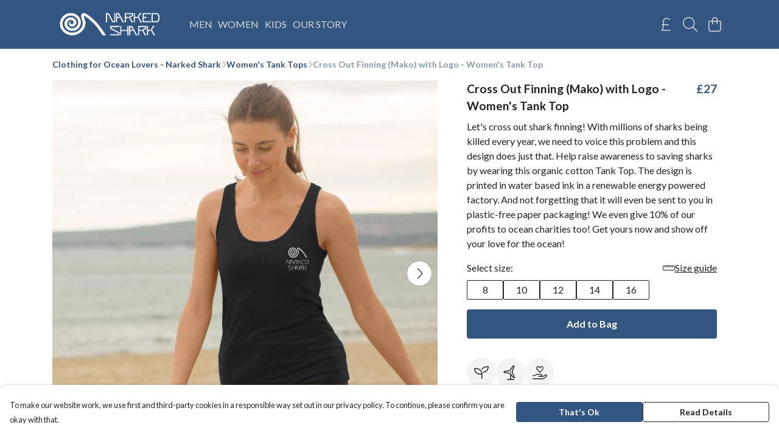

--- FILE ---
content_type: text/html
request_url: https://narkedshark.co.uk/product/cross-out-finning-mako-with-logo-womens-tank-top/
body_size: 3130
content:
<!DOCTYPE html>
<html lang="en">
  <head>
    <meta charset="UTF-8">
    <meta name="viewport" content="width=device-width, initial-scale=1.0">
    <link id="apple-touch-icon" rel="apple-touch-icon" href="#">
    <script type="module" crossorigin="" src="/assets/index.a17a56ef.js"></script>
    <link rel="modulepreload" crossorigin="" href="/assets/vue.bccf2447.js">
    <link rel="modulepreload" crossorigin="" href="/assets/sentry.13e8e62e.js">
    <link rel="stylesheet" href="/assets/index.dca9b00c.css">
  <link rel="manifest" href="/manifest.webmanifest"><title>Cross Out Finning (Mako) with Logo - Women's Tank Top</title><link crossorigin="" href="https://fonts.gstatic.com" rel="preconnect"><link href="https://images.teemill.com" rel="preconnect"><link as="fetch" href="https://narkedshark.co.uk/omnis/v3/frontend/114661/getStoreCoreData/json/" rel="preload"><link as="fetch" href="/omnis/v3/division/114661/products/cross-out-finning-mako-with-logo-womens-tank-top/" rel="preload"><link as="fetch" href="/omnis/v3/division/114661/products/cross-out-finning-mako-with-logo-womens-tank-top/stock/" rel="preload"><link fetchpriority="high" as="image" imagesizes="(max-width: 768px) 100vw, 1080px" imagesrcset="https://images.podos.io/3uf8qerqjfn6ry5aiivu9igujk6c27ycvvjgavvv8dd2ayp7.jpeg.webp?w=640&h=640&v=2 640w, https://images.podos.io/3uf8qerqjfn6ry5aiivu9igujk6c27ycvvjgavvv8dd2ayp7.jpeg.webp?w=1080&h=1080&v=2 1080w" href="https://images.podos.io/3uf8qerqjfn6ry5aiivu9igujk6c27ycvvjgavvv8dd2ayp7.jpeg.webp?w=1080&h=1080&v=2" rel="preload"><link data-vue-meta="1" href="https://narkedshark.co.uk/product/cross-out-finning-mako-with-logo-womens-tank-top/" rel="canonical"><link rel="modulepreload" crossorigin="" href="/assets/ProductPage.011ea2e7.js"><link rel="preload" as="style" href="/assets/ProductPage.d578e97d.css"><link rel="modulepreload" crossorigin="" href="/assets/index.d5faf19e.js"><link rel="modulepreload" crossorigin="" href="/assets/AddToCartPopup.33081ac7.js"><link rel="modulepreload" crossorigin="" href="/assets/faCheck.1c3629eb.js"><link rel="modulepreload" crossorigin="" href="/assets/ProductReviewPopup.vue_vue_type_script_setup_true_lang.2179c085.js"><link rel="modulepreload" crossorigin="" href="/assets/index.23ac3528.js"><link rel="modulepreload" crossorigin="" href="/assets/faImages.75767661.js"><link rel="modulepreload" crossorigin="" href="/assets/SizeChartPopup.6fa90aba.js"><link rel="preload" as="style" href="/assets/SizeChartPopup.92291e53.css"><link rel="modulepreload" crossorigin="" href="/assets/startCase.86a80649.js"><link rel="modulepreload" crossorigin="" href="/assets/faThumbsUp.22655c13.js"><link rel="modulepreload" crossorigin="" href="/assets/faTruckFast.b83a6816.js"><link rel="modulepreload" crossorigin="" href="/assets/faTruckFast.0ecd7896.js"><link rel="modulepreload" crossorigin="" href="/assets/faClock.cdaa5e19.js"><link rel="modulepreload" crossorigin="" href="/assets/faRulerHorizontal.50d6e2dc.js"><link rel="modulepreload" crossorigin="" href="/assets/faPaintbrush.523bcc6b.js"><link rel="modulepreload" crossorigin="" href="/assets/ProductStock.78d4d260.js"><link rel="preload" as="style" href="/assets/ProductStock.e62963f7.css"><link rel="modulepreload" crossorigin="" href="/assets/faInfoCircle.d40247bf.js"><link rel="modulepreload" crossorigin="" href="/assets/EcoIcons.aab27e2e.js"><link rel="modulepreload" crossorigin="" href="/assets/faSync.23ef876f.js"><link rel="modulepreload" crossorigin="" href="/assets/faComment.b621b7c5.js"><link rel="modulepreload" crossorigin="" href="/assets/faChevronUp.550d1d42.js"><link rel="modulepreload" crossorigin="" href="/assets/ProductImageCarousel.99eba20b.js"><link rel="preload" as="style" href="/assets/ProductImageCarousel.04a3cc9e.css"><link rel="modulepreload" crossorigin="" href="/assets/faMicrochipAi.c0f9eac9.js"><link rel="modulepreload" crossorigin="" href="/assets/store.cf92bc34.js"><link rel="modulepreload" crossorigin="" href="/assets/logger.bb58204e.js"><link rel="modulepreload" crossorigin="" href="/assets/productProvider.e7211b52.js"><link rel="modulepreload" crossorigin="" href="/assets/confirm-leave-mixin.9bb137c4.js"><script>window.division_key = '114661';</script><meta data-vue-meta="1" vmid="author" content="Cross Out Finning (Mako) with Logo - Women's Tank Top" name="author"><meta data-vue-meta="1" vmid="url" content="https://narkedshark.co.uk/product/cross-out-finning-mako-with-logo-womens-tank-top/" name="url"><meta data-vue-meta="1" vmid="description" content="Let's cross out shark finning! With millions of sharks being killed every year, we need to voice this problem and this design does just that. Help rai..." name="description"><meta data-vue-meta="1" vmid="og:type" content="website" property="og:type"><meta data-vue-meta="1" vmid="og:url" content="https://narkedshark.co.uk/product/cross-out-finning-mako-with-logo-womens-tank-top/" property="og:url"><meta data-vue-meta="1" vmid="og:title" content="Cross Out Finning (Mako) with Logo - Women's Tank Top" property="og:title"><meta data-vue-meta="1" vmid="og:description" content="Let's cross out shark finning! With millions of sharks being killed every year, we need to voice this problem and this design does just that. Help rai..." property="og:description"><meta data-vue-meta="1" vmid="og:image" content="https://images.podos.io/3uf8qerqjfn6ry5aiivu9igujk6c27ycvvjgavvv8dd2ayp7.jpeg" property="og:image"><meta vmid="og:site_name" content="Narked Shark_2" property="og:site_name"><meta data-vue-meta="1" vmid="twitter:card" content="photo" property="twitter:card"><meta data-vue-meta="1" vmid="twitter:description" content="Let's cross out shark finning! With millions of sharks being killed every year, we need to voice this problem and this design does just that. Help rai..." property="twitter:description"><meta data-vue-meta="1" vmid="twitter:title" content="Cross Out Finning (Mako) with Logo - Women's Tank Top" property="twitter:title"><meta data-vue-meta="1" vmid="twitter:image" content="https://images.podos.io/3uf8qerqjfn6ry5aiivu9igujk6c27ycvvjgavvv8dd2ayp7.jpeg" property="twitter:image"><meta vmid="apple-mobile-web-app-capable" content="yes" property="apple-mobile-web-app-capable"><meta vmid="apple-mobile-web-app-status-bar-style" content="black" property="apple-mobile-web-app-status-bar-style"><meta vmid="apple-mobile-web-app-title" content="Narked Shark_2" property="apple-mobile-web-app-title"><meta content="ggs3l5izcfn8awosyblq9i4x4445z8" name="facebook-domain-verification"><meta content="qlcrjw-AiZzLoup0qgWEPzDFT4JllGz-UnRgg7X4PL4" name="google-site-verification"><style>@font-face {
  font-family: "Lato Fallback: Arial";
  src: local('Arial');
  ascent-override: 101.3181%;
  descent-override: 21.865%;
  size-adjust: 97.4159%;
}
@font-face {
  font-family: "Lato Fallback: Roboto";
  src: local('Roboto');
  ascent-override: 101.4302%;
  descent-override: 21.8892%;
  size-adjust: 97.3083%;
}</style></head>

  <body>
    <div id="app"></div>
    
  <noscript><iframe src="https://www.googletagmanager.com/ns.html?id=GTM-MH6RJHM" height="0" width="0" style="display:none;visibility:hidden"></iframe></noscript><noscript>This site relies on JavaScript to do awesome things, please enable it in your browser</noscript></body>
  <script>
    (() => {
      /**
       * Disable the default browser prompt for PWA installation
       * @see https://developer.mozilla.org/en-US/docs/Web/API/BeforeInstallPromptEvent
       */
      window.addEventListener('beforeinstallprompt', event => {
        event.preventDefault();
      });

      var activeWorker = navigator.serviceWorker?.controller;
      var appVersion = window.localStorage.getItem('appVersion');
      var validVersion = 'v1';

      if (!activeWorker) {
        window.localStorage.setItem('appVersion', validVersion);

        return;
      }

      if (!appVersion || appVersion !== validVersion) {
        window.localStorage.setItem('appVersion', validVersion);

        if (navigator.serviceWorker) {
          navigator.serviceWorker
            .getRegistrations()
            .then(function (registrations) {
              var promises = [];

              registrations.forEach(registration => {
                promises.push(registration.unregister());
              });

              if (window.caches) {
                caches.keys().then(cachedFiles => {
                  cachedFiles.forEach(cache => {
                    promises.push(caches.delete(cache));
                  });
                });
              }

              Promise.all(promises).then(function () {
                console.log('Reload Window: Index');
                window.location.reload();
              });
            });
        }
      }
    })();
  </script>
</html>


--- FILE ---
content_type: text/javascript
request_url: https://narkedshark.co.uk/assets/faThumbsUp.22655c13.js
body_size: 849
content:
import"./index.a17a56ef.js";var i={},v;function f(){return v||(v=1,function(a){Object.defineProperty(a,"__esModule",{value:!0});var h="fal",e="thumbs-up",u=512,C=512,c=[128077,61575],n="f164",r="M88 192h-48C17.94 192 0 209.9 0 232v208C0 462.1 17.94 480 40 480h48C110.1 480 128 462.1 128 440v-208C128 209.9 110.1 192 88 192zM96 440C96 444.4 92.41 448 88 448h-48C35.59 448 32 444.4 32 440v-208C32 227.6 35.59 224 40 224h48C92.41 224 96 227.6 96 232V440zM512 221.5C512 187.6 484.4 160 450.5 160h-102.5c11.98-27.06 18.83-53.48 18.83-67.33C366.9 62.84 343.6 32 304.9 32c-41.22 0-50.7 29.11-59.12 54.81C218.1 171.1 160 184.8 160 208C160 217.1 167.5 224 176 224C180.1 224 184.2 222.4 187.3 219.3c52.68-53.04 67.02-56.11 88.81-122.5C285.3 68.95 288.2 64 304.9 64c20.66 0 29.94 16.77 29.94 28.67c0 10.09-8.891 43.95-26.62 75.48c-1.366 2.432-2.046 5.131-2.046 7.83C306.2 185.5 314 192 322.2 192h128.3C466.8 192 480 205.2 480 221.5c0 15.33-12.08 28.16-27.48 29.2c-8.462 .5813-14.91 7.649-14.91 15.96c0 12.19 12.06 12.86 12.06 30.63c0 14.14-10.11 26.3-24.03 28.89c-5.778 1.082-13.06 6.417-13.06 15.75c0 8.886 6.765 10.72 6.765 23.56c0 31.02-31.51 22.12-31.51 43.05c0 3.526 1.185 5.13 1.185 10.01C389 434.8 375.8 448 359.5 448H303.9c-82.01 0-108.3-64.02-127.9-64.02c-8.873 0-16 7.193-16 15.96C159.1 416.3 224.6 480 303.9 480h55.63c33.91 0 61.5-27.58 61.5-61.47c18.55-10.86 30.33-31 30.33-53.06c0-4.797-.5938-9.594-1.734-14.27c19.31-10.52 32.06-30.97 32.06-53.94c0-7.219-1.281-14.31-3.75-20.98C498.2 266.2 512 245.3 512 221.5z";a.definition={prefix:h,iconName:e,icon:[u,C,c,n,r]},a.faThumbsUp=a.definition,a.prefix=h,a.iconName=e,a.width=u,a.height=C,a.ligatures=c,a.unicode=n,a.svgPathData=r,a.aliases=c}(i)),i}var m=f();export{m as f};
//# sourceMappingURL=faThumbsUp.22655c13.js.map
